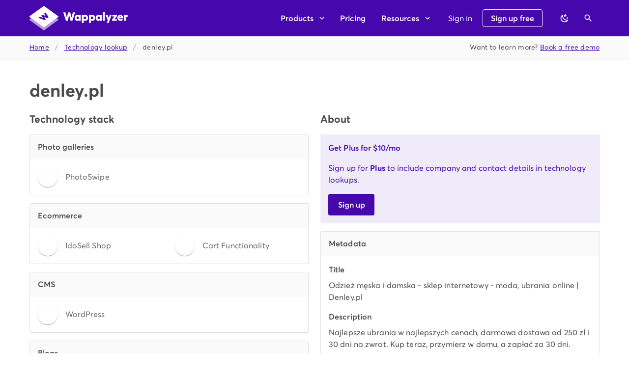

--- FILE ---
content_type: text/javascript
request_url: https://www.wappalyzer.com/_nuxt/static/1761770760/technologies/photo-galleries/photoswipe/payload.js
body_size: -1060
content:
__NUXT_JSONP__("/technologies/photo-galleries/photoswipe", (function(a,b,c,d,e,f,g,h){return {data:[{technology:{slug:"photoswipe",name:"PhotoSwipe",icon:"PhotoSwipe.svg",hits:29813917,hostnames:380523,categories:[{name:"Photo galleries",id:7,priority:1,slug:"photo-galleries"},{name:"JavaScript libraries",id:59,priority:9,slug:c}],website:"https:\u002F\u002Fphotoswipe.com",description:"PhotoSwipe is an open-source gallery to support JavaScript-based image zooming.",pricing:[],saas:b,oss:a,versioned:a,topHostnames:{"gamer.com.tw":{hits:244003,www:a,https:a},"richlifewriting.com":{hits:137632,www:b,https:a},"petvetlife.com":{hits:137276,www:b,https:a},"3dnews.ru":{hits:112394,www:b,https:a},"hostingersite.com":{hits:103554,www:b,https:a},"kompas.com":{hits:86888,www:a,https:a},"pixieset.com":{hits:73421,www:b,https:a},"rtl-theme.com":{hits:69078,www:b,https:a},"akustika.co.id":{hits:62664,www:b,https:a},"99grid.com":{hits:61012,www:b,https:a}},topIpCountries:{US:4151002,IR:2663026,CA:2314298,DE:1163161,FR:1105911,IN:1056703,GB:758445,PK:693048,PL:631599,IT:517400},topLanguages:{en:6397574,fr:5525736,mt:4120832,es:4073456,fa:3880545,pl:3605463},alternatives:[{slug:"jquery",categorySlug:c,name:"jQuery",icon:d,hits:464796512,hostnames:5010999},{slug:e,categorySlug:c,name:e,icon:"core-js.png",hits:756754709,hostnames:5003392},{slug:"jquery-migrate",categorySlug:c,name:"jQuery Migrate",icon:d,hits:267636128,hostnames:4276711},{slug:"jquery-ui",categorySlug:c,name:"jQuery UI",icon:"jQuery UI.svg",hits:300014882,hostnames:2870090},{slug:"swiper",categorySlug:c,name:"Swiper",icon:"Swiper.svg",hits:171676959,hostnames:2121576}],trend:[{yearMonth:2208,hostnames:f,hits:f},{yearMonth:2209,hostnames:3795,hits:1718},{yearMonth:2210,hostnames:5710,hits:3373},{yearMonth:2211,hostnames:7442,hits:4806},{yearMonth:2212,hostnames:8716,hits:6392},{yearMonth:2301,hostnames:8542,hits:5564},{yearMonth:2302,hostnames:8092,hits:4616},{yearMonth:2303,hostnames:7988,hits:4498},{yearMonth:2304,hostnames:7875,hits:4522},{yearMonth:2305,hostnames:7662,hits:4661},{yearMonth:2306,hostnames:7570,hits:5029},{yearMonth:2307,hostnames:6873,hits:5803},{yearMonth:2308,hostnames:6766,hits:5184},{yearMonth:2309,hostnames:6931,hits:g},{yearMonth:2310,hostnames:7050,hits:4452},{yearMonth:2311,hostnames:7672,hits:4296},{yearMonth:2312,hostnames:7852,hits:4458},{yearMonth:2401,hostnames:7920,hits:4499},{yearMonth:2402,hostnames:8135,hits:4657},{yearMonth:2403,hostnames:8090,hits:g},{yearMonth:2404,hostnames:8114,hits:4793},{yearMonth:2405,hostnames:8064,hits:4917},{yearMonth:2406,hostnames:8676,hits:h},{yearMonth:2407,hostnames:8790,hits:5314},{yearMonth:2408,hostnames:9027,hits:h},{yearMonth:2409,hostnames:8846,hits:5198},{yearMonth:2410,hostnames:9308,hits:5481},{yearMonth:2411,hostnames:8936,hits:5853},{yearMonth:2412,hostnames:8265,hits:5870},{yearMonth:2501,hostnames:7634,hits:6182},{yearMonth:2502,hostnames:6872,hits:6435},{yearMonth:2503,hostnames:7107,hits:6906},{yearMonth:2504,hostnames:8593,hits:6976},{yearMonth:2505,hostnames:10146,hits:6977},{yearMonth:2506,hostnames:10544,hits:6792},{yearMonth:2507,hostnames:11476,hits:6905},{yearMonth:2508,hostnames:11550,hits:6989},{yearMonth:2509,hostnames:11499,hits:6987},{yearMonth:2510,hostnames:12044,hits:7416}],createdAt:1660302482}}],fetch:{},mutations:[]}}(true,false,"javascript-libraries","jQuery.svg","core-js",0,4610,5253)));

--- FILE ---
content_type: text/javascript
request_url: https://www.wappalyzer.com/_nuxt/static/1761770760/technologies/ecommerce/idosell-shop/payload.js
body_size: -935
content:
__NUXT_JSONP__("/technologies/ecommerce/idosell-shop", (function(a,b,c,d,e,f,g,h,i,j,k,l,m,n,o,p,q,r,s,t,u,v,w,x,y,z,A,B,C,D,E,F,G,H,I,J,K){return {data:[{technology:{slug:"idosell-shop",name:"IdoSell Shop",icon:"idosellshop.png",hits:270760,hostnames:1364,categories:[{name:"Ecommerce",id:6,priority:1,slug:c}],website:"https:\u002F\u002Fwww.idosell.com",description:"IdoSell Shop is a fully functional ecommerce software platform.",pricing:[],saas:a,oss:a,versioned:a,topHostnames:{"4fizjo.pl":{hits:40175,www:a,https:b},"amso.pl":{hits:19391,www:a,https:b},"4kom.pl":{hits:11019,www:a,https:b},"abc-rc.pl":{hits:10341,www:a,https:b},"amso.eu":{hits:8460,www:a,https:b},"9design.pl":{hits:5951,www:a,https:b},"aawnetrza.pl":{hits:4381,www:a,https:b},"aropos1.pl":{hits:4357,www:a,https:b},"makear.pl":{hits:3652,www:a,https:b},"cosibella.pl":{hits:3229,www:a,https:b}},topIpCountries:{PL:253271,RO:4493,DE:3536,HU:3128,UA:1390,FR:1324,CZ:1152,IT:301,ES:245,AT:220},topLanguages:{pl:116066,mt:96299,fr:89731,en:80511},alternatives:[{slug:"woocommerce",categorySlug:c,name:"WooCommerce",icon:"WooCommerce.svg",hits:54528888,hostnames:770708},{slug:"shopify",categorySlug:c,name:"Shopify",icon:"Shopify.svg",hits:33164403,hostnames:478039},{slug:"wix-ecommerce",categorySlug:c,name:"Wix eCommerce",icon:"Wix.svg",hits:4889586,hostnames:394490},{slug:"squarespace-commerce",categorySlug:c,name:"Squarespace Commerce",icon:"Squarespace.svg",hits:1773744,hostnames:292989},{slug:"prestashop",categorySlug:c,name:"PrestaShop",icon:"PrestaShop.svg",hits:4633180,hostnames:209915}],trend:[{yearMonth:2006,hostnames:13,hits:7},{yearMonth:2007,hostnames:j,hits:8},{yearMonth:2008,hostnames:o,hits:y},{yearMonth:2009,hostnames:23,hits:y},{yearMonth:2010,hostnames:o,hits:9},{yearMonth:2011,hostnames:p,hits:12},{yearMonth:2012,hostnames:p,hits:14},{yearMonth:2101,hostnames:e,hits:q},{yearMonth:2102,hostnames:e,hits:j},{yearMonth:2103,hostnames:e,hits:j},{yearMonth:2104,hostnames:p,hits:q},{yearMonth:2105,hostnames:e,hits:q},{yearMonth:2106,hostnames:z,hits:j},{yearMonth:2107,hostnames:A,hits:B},{yearMonth:2108,hostnames:28,hits:B},{yearMonth:2109,hostnames:r,hits:18},{yearMonth:2110,hostnames:C,hits:o},{yearMonth:2111,hostnames:k,hits:e},{yearMonth:2112,hostnames:s,hits:A},{yearMonth:2201,hostnames:f,hits:z},{yearMonth:2202,hostnames:f,hits:30},{yearMonth:2203,hostnames:C,hits:r},{yearMonth:2204,hostnames:d,hits:r},{yearMonth:2205,hostnames:k,hits:s},{yearMonth:2206,hostnames:k,hits:f},{yearMonth:2207,hostnames:f,hits:D},{yearMonth:2208,hostnames:f,hits:D},{yearMonth:2209,hostnames:k,hits:d},{yearMonth:2210,hostnames:E,hits:F},{yearMonth:2211,hostnames:E,hits:s},{yearMonth:2212,hostnames:d,hits:d},{yearMonth:2301,hostnames:d,hits:l},{yearMonth:2302,hostnames:F,hits:G},{yearMonth:2303,hostnames:d,hits:t},{yearMonth:2304,hostnames:l,hits:48},{yearMonth:2305,hostnames:m,hits:52},{yearMonth:2306,hostnames:g,hits:u},{yearMonth:2307,hostnames:47,hits:H},{yearMonth:2308,hostnames:t,hits:H},{yearMonth:2309,hostnames:h,hits:u},{yearMonth:2310,hostnames:h,hits:v},{yearMonth:2311,hostnames:v,hits:53},{yearMonth:2312,hostnames:n,hits:i},{yearMonth:2401,hostnames:h,hits:i},{yearMonth:2402,hostnames:w,hits:x},{yearMonth:2403,hostnames:w,hits:i},{yearMonth:2404,hostnames:46,hits:x},{yearMonth:2405,hostnames:g,hits:x},{yearMonth:2406,hostnames:h,hits:I},{yearMonth:2407,hostnames:w,hits:63},{yearMonth:2408,hostnames:n,hits:J},{yearMonth:2409,hostnames:n,hits:v},{yearMonth:2410,hostnames:n,hits:J},{yearMonth:2411,hostnames:h,hits:62},{yearMonth:2412,hostnames:g,hits:I},{yearMonth:2501,hostnames:g,hits:68},{yearMonth:2502,hostnames:40,hits:K},{yearMonth:2503,hostnames:l,hits:79},{yearMonth:2504,hostnames:l,hits:77},{yearMonth:2505,hostnames:G,hits:K},{yearMonth:2506,hostnames:m,hits:61},{yearMonth:2507,hostnames:g,hits:i},{yearMonth:2508,hostnames:t,hits:i},{yearMonth:2509,hostnames:m,hits:u},{yearMonth:2510,hostnames:m,hits:67}],createdAt:1600651628}}],fetch:{},mutations:[]}}(false,true,"ecommerce",37,25,32,45,49,57,16,33,39,43,54,20,24,15,29,34,44,60,56,50,59,11,26,27,17,31,38,35,36,42,75,64,58,70)));

--- FILE ---
content_type: image/svg+xml
request_url: https://www.wappalyzer.com/images/icons/PhotoSwipe.svg
body_size: -1254
content:
<svg width="32" height="32" viewBox="0 0 32 32" fill="none" xmlns="http://www.w3.org/2000/svg">
<g clip-path="url(#clip0_93_80)">
<path fill-rule="evenodd" clip-rule="evenodd" d="M-0.0703125 -0.0703125C10.5964 -0.0703125 21.263 -0.0703125 31.9297 -0.0703125C31.9297 10.5964 31.9297 21.263 31.9297 31.9297C21.263 31.9297 10.5964 31.9297 -0.0703125 31.9297C-0.0703125 21.263 -0.0703125 10.5964 -0.0703125 -0.0703125Z" fill="#FAE047"/>
<path fill-rule="evenodd" clip-rule="evenodd" d="M23.8224 15.2884C25.2634 15.2113 26.6856 15.3298 28.0891 15.644C28.3704 15.7124 28.56 15.8782 28.658 16.1417C28.4014 16.8878 28.1881 17.6465 28.018 18.4173C26.926 17.8386 25.7646 17.6253 24.5335 17.7773C23.4296 17.9697 23.0265 18.6097 23.3246 19.6973C24.3555 20.5317 25.5169 21.1244 26.8091 21.4751C29.3486 22.841 29.9411 24.8085 28.5869 27.3773C27.8347 28.3171 26.8627 28.9097 25.6713 29.1551C23.7236 29.5325 21.8273 29.3667 19.9824 28.6573C20.0729 27.8394 20.2388 27.0334 20.4802 26.2395C20.9872 26.2006 21.485 26.3192 21.9735 26.5951C23.1843 26.9236 24.3694 26.8763 25.5291 26.4529C26.2876 25.6944 26.2876 24.9358 25.5291 24.1773C24.4082 23.6293 23.2705 23.1079 22.1158 22.6129C20.0271 21.2033 19.5767 19.3782 20.7646 17.1373C21.5675 16.1328 22.5867 15.5164 23.8224 15.2884Z" fill="#333233"/>
<path fill-rule="evenodd" clip-rule="evenodd" d="M12.0176 24.2483C11.8761 25.8346 11.8287 27.4466 11.8753 29.0838C10.8798 29.0838 9.88423 29.0838 8.88867 29.0838C8.88867 24.5801 8.88867 20.0765 8.88867 15.5727C10.166 15.4578 11.446 15.3629 12.7287 15.2883C14.2288 15.2503 15.6511 15.5585 16.9953 16.2127C18.8616 17.8885 19.2171 19.856 18.062 22.1149C17.3424 23.1274 16.3704 23.7674 15.1464 24.0349C14.1124 24.2198 13.0694 24.2909 12.0176 24.2483Z" fill="#323233"/>
<path fill-rule="evenodd" clip-rule="evenodd" d="M12.0173 17.7061C12.7773 17.6825 13.5358 17.7062 14.2929 17.7772C15.8981 18.6761 16.1352 19.8613 15.004 21.3328C14.056 21.947 13.0367 22.1129 11.9462 21.8305C11.8316 20.4447 11.8553 19.0699 12.0173 17.7061Z" fill="#F3DA47"/>
<path fill-rule="evenodd" clip-rule="evenodd" d="M12.0176 24.248C12.0176 25.9074 12.0176 27.5665 12.0176 29.2258C10.9482 29.272 9.90522 29.2247 8.88867 29.0836C9.88423 29.0836 10.8798 29.0836 11.8753 29.0836C11.8287 27.4463 11.8761 25.8344 12.0176 24.248Z" fill="#8F823C"/>
</g>
<defs>
<clipPath id="clip0_93_80">
<rect width="32" height="32" fill="white"/>
</clipPath>
</defs>
</svg>
